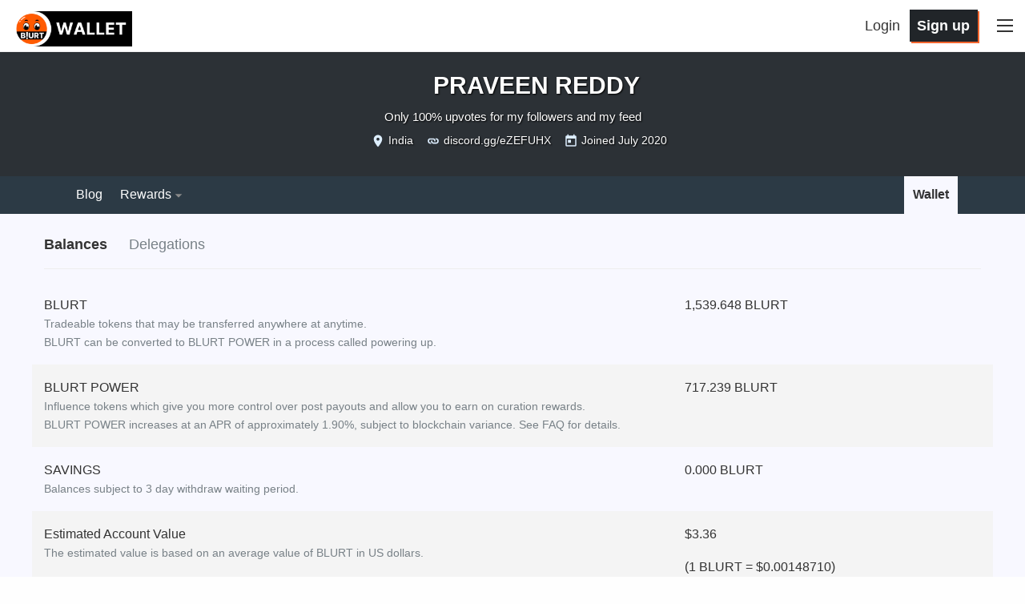

--- FILE ---
content_type: text/html; charset=utf-8
request_url: https://blurtwallet.com/@kpreddy
body_size: 4121
content:
<!DOCTYPE html><html lang="en" data-reactroot="" data-reactid="1" data-react-checksum="-1405718760"><head data-reactid="2"><meta charset="utf-8" data-reactid="3"/><meta name="viewport" content="width=device-width, initial-scale=1.0" data-reactid="4"/><meta name="description" content="The latest posts from PRAVEEN REDDY. Follow me at @kpreddy. Only 100% upvotes for my followers and my feed" data-reactid="5"/><meta name="twitter:card" content="summary" data-reactid="6"/><meta name="twitter:site" content="@blurtblocks" data-reactid="7"/><meta name="twitter:title" content="@kpreddy" data-reactid="8"/><meta name="twitter:description" content="The latest posts from PRAVEEN REDDY. Follow me at @kpreddy. Only 100% upvotes for my followers and my feed" data-reactid="9"/><meta name="twitter:image" content="https://cdn.steemitimages.com/DQmQHR9sBtmRqkonh1T3XjUXPwkwwiEqcnZDL6W6xB7zEk7/JPEG_20200419_002613.jpg" data-reactid="10"/><link rel="apple-touch-icon" sizes="180x180" href="/images/favicons/apple-touch-icon.png?v=4" data-reactid="11"/><link rel="icon" type="image/png" sizes="32x32" href="/images/favicons/favicon-32x32.png?v=4" data-reactid="12"/><link rel="icon" type="image/png" sizes="192x192" href="/images/favicons/android-chrome-192x192.png?v=4" data-reactid="13"/><link rel="icon" type="image/png" sizes="16x16" href="/images/favicons/favicon-16x16.png?v=4" data-reactid="14"/><link rel="manifest" href="/images/favicons/site.webmanifest?v=4" data-reactid="15"/><link rel="mask-icon" href="/images/favicons/safari-pinned-tab.svg?v=4" color="#da532c" data-reactid="16"/><link rel="shortcut icon" href="/images/favicons/favicon.ico?v=4" data-reactid="17"/><meta name="apple-mobile-web-app-title" content="Blurt Wallet" data-reactid="18"/><meta name="application-name" content="Blurt Wallet" data-reactid="19"/><meta name="msapplication-TileColor" content="#da532c" data-reactid="20"/><meta name="msapplication-TileImage" content="/images/favicons/mstile-144x144.png?v=4" data-reactid="21"/><meta name="msapplication-config" content="/images/favicons/browserconfig.xml?v=4" data-reactid="22"/><meta name="theme-color" content="#da532c" data-reactid="23"/><link href="/assets/app-c683ac75c0e69356f11b.css" rel="stylesheet" type="text/css" data-reactid="24"/><title data-reactid="25">Blurt Wallet</title></head><body data-reactid="26"><div id="content" data-reactid="27"><div data-iso-key="_0"><div class="App  theme-light" data-reactroot="" data-reactid="1" data-react-checksum="1661561008"><div class="SidePanel" data-reactid="2"><div class="right" data-reactid="3"><button class="close-button" type="button" data-reactid="4">×</button><ul class="vertical menu show-for-small-only" data-reactid="5"><li data-reactid="6"><a href="/login.html" data-reactid="7">Sign in</a></li><li data-reactid="8"><a href="https://signup.blurtwallet.com" target="_blank" rel="noopener noreferrer" data-reactid="9"><!-- react-text: 10 -->Sign up<!-- /react-text --><!-- react-text: 11 --> <!-- /react-text --><span class="Icon extlink" style="display:inline-block;width:1.12rem;height:1.12rem;" data-reactid="12"><svg version="1.1" id="Layer_1" xmlns="http://www.w3.org/2000/svg" xmlns:xlink="http://www.w3.org/1999/xlink" x="0px" y="0px" viewBox="0 0 512 512" xml:space="preserve"><g><path d="M352,377.9H102.4V198.2h57.5c0,0,14.1-19.7,42.7-38.2H83.2c-10.6,0-19.2,8.5-19.2,19.1v217.9c0,10.5,8.6,19.1,19.2,19.1 h288c10.6,0,19.2-8.5,19.2-19.1V288L352,319.4V377.9z M320,224v63.9l128-95.5L320,96v59.7C165.2,155.7,160,320,160,320 C203.8,248.5,236,224,320,224z"></path></g></svg></span></a></li><li class="last" data-reactid="13"><a href="https://blurt.blog/submit.html" target="_blank" rel="noopener noreferrer" data-reactid="14"><!-- react-text: 15 -->Post<!-- /react-text --><!-- react-text: 16 --> <!-- /react-text --><span class="Icon extlink" style="display:inline-block;width:1.12rem;height:1.12rem;" data-reactid="17"><svg version="1.1" id="Layer_1" xmlns="http://www.w3.org/2000/svg" xmlns:xlink="http://www.w3.org/1999/xlink" x="0px" y="0px" viewBox="0 0 512 512" xml:space="preserve"><g><path d="M352,377.9H102.4V198.2h57.5c0,0,14.1-19.7,42.7-38.2H83.2c-10.6,0-19.2,8.5-19.2,19.1v217.9c0,10.5,8.6,19.1,19.2,19.1 h288c10.6,0,19.2-8.5,19.2-19.1V288L352,319.4V377.9z M320,224v63.9l128-95.5L320,96v59.7C165.2,155.7,160,320,160,320 C203.8,248.5,236,224,320,224z"></path></g></svg></span></a></li></ul><ul class="vertical menu" data-reactid="18"><li data-reactid="19"><a href="/welcome" data-reactid="20">Welcome</a></li><li data-reactid="21"><a href="/faq.html" data-reactid="22">FAQ</a></li><li data-reactid="23"><a href="/change_password" data-reactid="24">Change Account Password</a></li><li data-reactid="25"><a href="https://recovery.blurtwallet.com" target="_blank" rel="noopener noreferrer" data-reactid="26"><!-- react-text: 27 -->Account Recovery Tools<!-- /react-text --><!-- react-text: 28 --> <!-- /react-text --><span class="Icon extlink" style="display:inline-block;width:1.12rem;height:1.12rem;" data-reactid="29"><svg version="1.1" id="Layer_1" xmlns="http://www.w3.org/2000/svg" xmlns:xlink="http://www.w3.org/1999/xlink" x="0px" y="0px" viewBox="0 0 512 512" xml:space="preserve"><g><path d="M352,377.9H102.4V198.2h57.5c0,0,14.1-19.7,42.7-38.2H83.2c-10.6,0-19.2,8.5-19.2,19.1v217.9c0,10.5,8.6,19.1,19.2,19.1 h288c10.6,0,19.2-8.5,19.2-19.1V288L352,319.4V377.9z M320,224v63.9l128-95.5L320,96v59.7C165.2,155.7,160,320,160,320 C203.8,248.5,236,224,320,224z"></path></g></svg></span></a></li><li data-reactid="30"><a href="/~witnesses" data-reactid="31">Vote for Witnesses</a></li><li class="last" data-reactid="32"><a href="/proposals" data-reactid="33">Vote for Proposals</a></li></ul><ul class="vertical menu" data-reactid="34"><li data-reactid="35"><a href="https://gitlab.com/blurt/blurt/" target="_blank" rel="noopener noreferrer" data-reactid="36"><!-- react-text: 37 -->GitLab<!-- /react-text --><!-- react-text: 38 --> <!-- /react-text --><span class="Icon extlink" style="display:inline-block;width:1.12rem;height:1.12rem;" data-reactid="39"><svg version="1.1" id="Layer_1" xmlns="http://www.w3.org/2000/svg" xmlns:xlink="http://www.w3.org/1999/xlink" x="0px" y="0px" viewBox="0 0 512 512" xml:space="preserve"><g><path d="M352,377.9H102.4V198.2h57.5c0,0,14.1-19.7,42.7-38.2H83.2c-10.6,0-19.2,8.5-19.2,19.1v217.9c0,10.5,8.6,19.1,19.2,19.1 h288c10.6,0,19.2-8.5,19.2-19.1V288L352,319.4V377.9z M320,224v63.9l128-95.5L320,96v59.7C165.2,155.7,160,320,160,320 C203.8,248.5,236,224,320,224z"></path></g></svg></span></a></li><li class="last" data-reactid="40"><a href="https://discord.blurt.world/" target="_blank" rel="noopener noreferrer" data-reactid="41"><!-- react-text: 42 -->Blurt Discord Server<!-- /react-text --><!-- react-text: 43 --> <!-- /react-text --><span class="Icon extlink" style="display:inline-block;width:1.12rem;height:1.12rem;" data-reactid="44"><svg version="1.1" id="Layer_1" xmlns="http://www.w3.org/2000/svg" xmlns:xlink="http://www.w3.org/1999/xlink" x="0px" y="0px" viewBox="0 0 512 512" xml:space="preserve"><g><path d="M352,377.9H102.4V198.2h57.5c0,0,14.1-19.7,42.7-38.2H83.2c-10.6,0-19.2,8.5-19.2,19.1v217.9c0,10.5,8.6,19.1,19.2,19.1 h288c10.6,0,19.2-8.5,19.2-19.1V288L352,319.4V377.9z M320,224v63.9l128-95.5L320,96v59.7C165.2,155.7,160,320,160,320 C203.8,248.5,236,224,320,224z"></path></g></svg></span></a></li></ul><ul class="vertical menu" data-reactid="45"><li data-reactid="46"><a class="menu-section" data-reactid="47">Block Explorers</a></li><li data-reactid="48"><a href="https://blocks.blurtwallet.com" target="_blank" rel="noopener noreferrer" data-reactid="49"><!-- react-text: 50 -->Blurt Explorer<!-- /react-text --><!-- react-text: 51 --> <!-- /react-text --><span class="Icon extlink" style="display:inline-block;width:1.12rem;height:1.12rem;" data-reactid="52"><svg version="1.1" id="Layer_1" xmlns="http://www.w3.org/2000/svg" xmlns:xlink="http://www.w3.org/1999/xlink" x="0px" y="0px" viewBox="0 0 512 512" xml:space="preserve"><g><path d="M352,377.9H102.4V198.2h57.5c0,0,14.1-19.7,42.7-38.2H83.2c-10.6,0-19.2,8.5-19.2,19.1v217.9c0,10.5,8.6,19.1,19.2,19.1 h288c10.6,0,19.2-8.5,19.2-19.1V288L352,319.4V377.9z M320,224v63.9l128-95.5L320,96v59.7C165.2,155.7,160,320,160,320 C203.8,248.5,236,224,320,224z"></path></g></svg></span></a></li><li class="last" data-reactid="53"><a href="https://ecosynthesizer.com/blurt/" target="_blank" rel="noopener noreferrer" data-reactid="54"><!-- react-text: 55 -->Ecosynthesizer<!-- /react-text --><!-- react-text: 56 --> <!-- /react-text --><span class="Icon extlink" style="display:inline-block;width:1.12rem;height:1.12rem;" data-reactid="57"><svg version="1.1" id="Layer_1" xmlns="http://www.w3.org/2000/svg" xmlns:xlink="http://www.w3.org/1999/xlink" x="0px" y="0px" viewBox="0 0 512 512" xml:space="preserve"><g><path d="M352,377.9H102.4V198.2h57.5c0,0,14.1-19.7,42.7-38.2H83.2c-10.6,0-19.2,8.5-19.2,19.1v217.9c0,10.5,8.6,19.1,19.2,19.1 h288c10.6,0,19.2-8.5,19.2-19.1V288L352,319.4V377.9z M320,224v63.9l128-95.5L320,96v59.7C165.2,155.7,160,320,160,320 C203.8,248.5,236,224,320,224z"></path></g></svg></span></a></li></ul><ul class="vertical menu" data-reactid="58"><li data-reactid="59"><a class="menu-section" data-reactid="60">Third-party exchanges:</a></li><li data-reactid="61"><a href="https://hive-engine.com/?p=market&amp;t=SWAP.BLURT" target="_blank" rel="noopener noreferrer" data-reactid="62"><!-- react-text: 63 -->Hive Engine<!-- /react-text --><!-- react-text: 64 --> <!-- /react-text --><span class="Icon extlink" style="display:inline-block;width:1.12rem;height:1.12rem;" data-reactid="65"><svg version="1.1" id="Layer_1" xmlns="http://www.w3.org/2000/svg" xmlns:xlink="http://www.w3.org/1999/xlink" x="0px" y="0px" viewBox="0 0 512 512" xml:space="preserve"><g><path d="M352,377.9H102.4V198.2h57.5c0,0,14.1-19.7,42.7-38.2H83.2c-10.6,0-19.2,8.5-19.2,19.1v217.9c0,10.5,8.6,19.1,19.2,19.1 h288c10.6,0,19.2-8.5,19.2-19.1V288L352,319.4V377.9z M320,224v63.9l128-95.5L320,96v59.7C165.2,155.7,160,320,160,320 C203.8,248.5,236,224,320,224z"></path></g></svg></span></a></li><li data-reactid="66"><a href="https://tribaldex.com/trade/SWAP.BLURT" target="_blank" rel="noopener noreferrer" data-reactid="67"><!-- react-text: 68 -->Tribaldex<!-- /react-text --><!-- react-text: 69 --> <!-- /react-text --><span class="Icon extlink" style="display:inline-block;width:1.12rem;height:1.12rem;" data-reactid="70"><svg version="1.1" id="Layer_1" xmlns="http://www.w3.org/2000/svg" xmlns:xlink="http://www.w3.org/1999/xlink" x="0px" y="0px" viewBox="0 0 512 512" xml:space="preserve"><g><path d="M352,377.9H102.4V198.2h57.5c0,0,14.1-19.7,42.7-38.2H83.2c-10.6,0-19.2,8.5-19.2,19.1v217.9c0,10.5,8.6,19.1,19.2,19.1 h288c10.6,0,19.2-8.5,19.2-19.1V288L352,319.4V377.9z M320,224v63.9l128-95.5L320,96v59.7C165.2,155.7,160,320,160,320 C203.8,248.5,236,224,320,224z"></path></g></svg></span></a></li><li class="last" data-reactid="71"><a href="https://beeswap.dcity.io/swap?input=SWAP.HIVE&amp;output=SWAP.BLURT" target="_blank" rel="noopener noreferrer" data-reactid="72"><!-- react-text: 73 -->BeeSwap<!-- /react-text --><!-- react-text: 74 --> <!-- /react-text --><span class="Icon extlink" style="display:inline-block;width:1.12rem;height:1.12rem;" data-reactid="75"><svg version="1.1" id="Layer_1" xmlns="http://www.w3.org/2000/svg" xmlns:xlink="http://www.w3.org/1999/xlink" x="0px" y="0px" viewBox="0 0 512 512" xml:space="preserve"><g><path d="M352,377.9H102.4V198.2h57.5c0,0,14.1-19.7,42.7-38.2H83.2c-10.6,0-19.2,8.5-19.2,19.1v217.9c0,10.5,8.6,19.1,19.2,19.1 h288c10.6,0,19.2-8.5,19.2-19.1V288L352,319.4V377.9z M320,224v63.9l128-95.5L320,96v59.7C165.2,155.7,160,320,160,320 C203.8,248.5,236,224,320,224z"></path></g></svg></span></a></li></ul><ul class="vertical menu" data-reactid="76"><li data-reactid="77"><a class="menu-section" data-reactid="78">Blurt Swag:</a></li><li data-reactid="79"><a href="https://www.redbubble.com/shop/ap/51822392" target="_blank" rel="noopener noreferrer" data-reactid="80"><!-- react-text: 81 -->Logo Merch<!-- /react-text --><!-- react-text: 82 --> <!-- /react-text --><span class="Icon extlink" style="display:inline-block;width:1.12rem;height:1.12rem;" data-reactid="83"><svg version="1.1" id="Layer_1" xmlns="http://www.w3.org/2000/svg" xmlns:xlink="http://www.w3.org/1999/xlink" x="0px" y="0px" viewBox="0 0 512 512" xml:space="preserve"><g><path d="M352,377.9H102.4V198.2h57.5c0,0,14.1-19.7,42.7-38.2H83.2c-10.6,0-19.2,8.5-19.2,19.1v217.9c0,10.5,8.6,19.1,19.2,19.1 h288c10.6,0,19.2-8.5,19.2-19.1V288L352,319.4V377.9z M320,224v63.9l128-95.5L320,96v59.7C165.2,155.7,160,320,160,320 C203.8,248.5,236,224,320,224z"></path></g></svg></span></a></li><li class="last" data-reactid="84"><a href="https://www.redbubble.com/shop/ap/51897803" target="_blank" rel="noopener noreferrer" data-reactid="85"><!-- react-text: 86 -->Text Merch<!-- /react-text --><!-- react-text: 87 --> <!-- /react-text --><span class="Icon extlink" style="display:inline-block;width:1.12rem;height:1.12rem;" data-reactid="88"><svg version="1.1" id="Layer_1" xmlns="http://www.w3.org/2000/svg" xmlns:xlink="http://www.w3.org/1999/xlink" x="0px" y="0px" viewBox="0 0 512 512" xml:space="preserve"><g><path d="M352,377.9H102.4V198.2h57.5c0,0,14.1-19.7,42.7-38.2H83.2c-10.6,0-19.2,8.5-19.2,19.1v217.9c0,10.5,8.6,19.1,19.2,19.1 h288c10.6,0,19.2-8.5,19.2-19.1V288L352,319.4V377.9z M320,224v63.9l128-95.5L320,96v59.7C165.2,155.7,160,320,160,320 C203.8,248.5,236,224,320,224z"></path></g></svg></span></a></li></ul><ul class="vertical menu" data-reactid="89"></ul><ul class="vertical menu" data-reactid="90"><li data-reactid="91"><a href="/privacy.html" data-reactid="92">Privacy Policy</a></li><li class="last" data-reactid="93"><a href="/tos.html" data-reactid="94">Terms of Service</a></li></ul></div></div><header class="Header" data-reactid="95"><nav class="row Header__nav" data-reactid="96"><div class="small-5 large-6 columns Header__logotype" data-reactid="97"><a href="/" data-reactid="98"><span class="logo" data-reactid="99"><img alt="logo" width="150" height="40" src="/images/blurt-wallet-logo-v2.png" data-reactid="100"/></span></a></div><div class="small-7 large-6 columns Header__buttons" data-reactid="101"><span class="Header__user-signup show-for-medium" data-reactid="102"><a class="Header__login-link" href="/login.html" data-reactid="103">Login</a><a class="Header__signup-link" href="https://signup.blurtwallet.com" data-reactid="104">Sign up</a></span><span class="toggle-menu Header__hamburger" data-reactid="105"><span class="hamburger" data-reactid="106"></span></span></div></nav></header><div class="App__content" data-reactid="107"><!-- react-empty: 108 --></div><div data-reactid="109"><span data-reactid="110"></span></div><div data-reactid="111"><div class="notification-list" data-reactid="112"></div></div><!-- react-empty: 113 --></div></div>
<script type="application/json" data-iso-key="_0">{"global":{"accounts":{"kpreddy":{"transfer_history":[],"vesting_shares":"631.915909 VESTS","delegated_vesting_shares":"0.000000 VESTS","posting":{"weight_threshold":1,"account_auths":[["actifit",1]],"key_auths":[["BLT8EZb5PrAjdKF94xuvLAATewmhCuc7VxXAjiPGSPw1Qiu6vXvz5",1]]},"witness_votes":["actifit","bestkizito","blurtconnect-ng","fervi","imransoudagar","kamranrkploy","megadrive","nabeeel","outofthematrix","randula","saboin","sagarkothari88","symbionts","tekraze","world-travel-pro","zahidsun"],"recovery_account":"","withdrawn":2673647045,"last_account_update":"2025-07-23T18:03:39","other_history":[],"json_metadata":"{\"profile\":{\"profile_image\":\"https://cdn.steemitimages.com/DQmQHR9sBtmRqkonh1T3XjUXPwkwwiEqcnZDL6W6xB7zEk7/JPEG_20200419_002613.jpg\",\"cover_image\":\"https://cdn.steemitimages.com/DQmVQKWko71PDC4JGY3eiNQM9n3tdqjX8TbonkdcvBapUJ8/20180720_094520_0001.png\",\"name\":\"PRAVEEN REDDY\",\"about\":\"Only 100% upvotes for my followers and my feed\",\"location\":\"India\",\"website\":\"https://discord.gg/eZEFUHX\",\"avatarUrl\":\"https://d1a370nemizbjq.cloudfront.net/5b9bc7b4-9141-43e8-a4fb-88b0038eea71.glb\"}}","active":{"weight_threshold":1,"account_auths":[],"key_auths":[["BLT78f5L9kVqvHPeVzRTn2VUDKLxnhh5PdghM2qPd98zBKiRZF7EA",1]]},"posting_rewards":16053324,"vesting_withdraw_rate":"0.000000 VESTS","guest_bloggers":[],"created":"1970-01-01T00:00:00","last_post":"2025-03-24T11:38:39","posting_json_metadata":"","name":"kpreddy","witnesses_voted_for":16,"voting_power":0,"to_withdraw":2673647045,"proxy":"","next_vesting_withdrawal":"1969-12-31T23:59:59","vesting_balance":"0.000 BLURT","comment_count":0,"post_count":613,"lifetime_vote_count":0,"reward_vesting_blurt":"0.000 BLURT","last_account_recovery":"1970-01-01T00:00:00","proxied_vsf_votes":[0,0,0,0],"mined":true,"market_history":[],"pending_claimed_accounts":0,"post_bandwidth":0,"owner":{"weight_threshold":1,"account_auths":[],"key_auths":[["BLT7PvSL36kXppW6tPidyYUnRYgLwcQZLJcgNQZPaghLiaoSrzfZq",1]]},"savings_withdraw_requests":0,"voting_manabar":{"current_mana":631915909,"last_update_time":1753118085},"last_root_post":"2025-03-24T11:38:39","post_history":[],"savings_balance":"0.000 BLURT","last_vote_time":"2024-03-10T18:12:30","can_vote":true,"reward_blurt_balance":"0.000 BLURT","curation_rewards":16526158,"memo_key":"BLT68SkYqVwjPqnSTHSSmPNq3CyEcBrerxc3r75YSaqtiAeafW1X3","id":682542,"tags_usage":[],"balance":"1539.648 BLURT","reset_account":"null","last_owner_update":"1970-01-01T00:00:00","vote_history":[],"withdraw_routes":0,"received_vesting_shares":"0.000000 VESTS","reward_vesting_balance":"0.000000 VESTS"}},"content":{},"props":{"available_account_subsidies":157691079,"vesting_reward_percent":1500,"next_maintenance_time":"2026-01-24T11:20:57","reverse_auction_seconds":300,"total_reward_fund_blurt":"0.000 BLURT","total_reward_shares2":"0","pending_rewarded_vesting_shares":"1713149.428920 VESTS","head_block_id":"0366974d514c321d9cc78514280594537b3a74e6","time":"2026-01-24T11:17:51","recent_slots_filled":"340282366920938463463374607431768211455","participation_count":128,"vote_power_reserve_rate":10,"maximum_block_size":65536,"current_witness":"blurtconnect-ng","sps_fund_percent":1000,"bandwidth_kbytes_fee":"0.200 BLURT","current_supply":"602430490.618 BLURT","pending_rewarded_vesting_blurt":"1885734.313 BLURT","operation_flat_fee":"0.050 BLURT","proposal_fee":"1000.000 BLURT","delegation_return_period":432000,"current_aslot":58477557,"sps_interval_ledger":"480.480 BLURT","head_block_number":57055053,"total_vesting_fund_blurt":"367725417.067 BLURT","content_reward_percent":6500,"last_irreversible_block_num":57055033,"total_vesting_shares":"323980535.981190 VESTS","last_budget_time":"2026-01-24T10:20:57"},"blurt_price":"0.00148710","pathname":"/@kpreddy"},"offchain":{"csrf":"HQgaexnh-I1EF-4DD6ocvHi-ql-D-igrqJac","new_visit":true,"config":{"disable_signups":true,"blurtd_connection_client":"https://rpc.blurt.world","alternative_api_endpoints":["https://rpc.blurt.world","https://blurt-rpc.saboin.com","https://rpc.beblurt.com","https://blurtrpc.dagobert.uk"],"read_only_mode":false,"blurtd_use_appbase":true,"facebook_app_id":false,"price_info_url":"https://api.blurt.blog/price_info","registrar_fee":"0.5 BLURT","chain_id":"cd8d90f29ae273abec3eaa7731e25934c63eb654d55080caff2ebb7f5df6381f","google_analytics_id":false,"site_domain":"blurtwallet.com","blurtd_connection_server":"http://10.0.0.3:5002","ipfs_prefix":"https://cloudflare-ipfs.com/ipfs/","address_prefix":"BLT","social_url":"https://blurt.blog","upload_image":"https://img-upload.blurt.world","fb_app":false,"failover_threshold":3,"img_proxy_prefix":"https://imgp.blurt.world/"},"login_challenge":"fed86e75de3e52392b678233bbce4d59"},"user":{"pub_keys_used":null,"show_signup_modal":false,"maybeLoggedIn":false,"show_post_advanced_settings_modal":"","show_login_modal":false,"expiringVestingDelegations":null,"vestingDelegations":null,"current":null,"locale":"en","show_transfer_modal":false,"show_side_panel":false,"incomingVestingDelegations":null},"transaction":{"operations":[],"status":{"key":"","error":false,"busy":false},"errors":{"bandwidthError":false}},"discussion":{},"routing":{"locationBeforeTransitions":{"pathname":"/@kpreddy"}},"app":{"viewMode":"","env":"production","socialUrl":"https://blurt.blog","location":{"pathname":"/@kpreddy"},"user_preferences":{"locale":"en"}},"community":{"communityTransferPending":false,"communityCreateError":false,"communityOwnerWifPassword":"","communityBlurtmindOperationPending":false,"communityTitle":"","communityCreatePending":false,"communityDescription":"","communityTransferError":false,"communityOwnerName":"","communityBlurtmindOperationError":false,"communityCreateSuccess":false},"form":{},"proposal":{}}</script></div><script src="/assets/vendor.3ba1938f5a7003d99661.js" data-reactid="28" type="1d056479cd7c6a5c1ed592e1-text/javascript"></script><script src="/assets/app.3b279d532f8409be68d3.js" data-reactid="29" type="1d056479cd7c6a5c1ed592e1-text/javascript"></script><script src="/cdn-cgi/scripts/7d0fa10a/cloudflare-static/rocket-loader.min.js" data-cf-settings="1d056479cd7c6a5c1ed592e1-|49" defer></script></body></html>